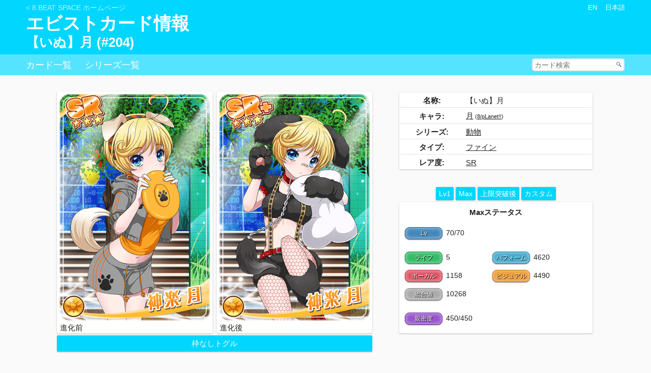

--- FILE ---
content_type: text/html; charset=utf-8
request_url: https://8beat.space/cards/card/204/
body_size: 4978
content:
<!DOCTYPE html><html lang="ja"><head><meta charset="utf-8"><title>エビストカード情報 - 【いぬ】月 (#204)</title><meta name="description" content="【いぬ】月 (カード#204)を8beatSpaceで見て ― Englishと日本語で8beatStory情報。"><meta name="viewport" content="width=device-width"><link rel="icon" type="image/png" sizes="16x16" href="/static/img/favicons/favicon-16x16.png"><link rel="icon" type="image/png" sizes="32x32" href="/static/img/favicons/favicon-32x32.png"><link rel="icon" type="image/png" sizes="192x192" href="/static/img/favicons/favicon-192x192.png"><link rel="shortcut icon" href="/static/img/favicons/favicon.ico"><link rel="apple-touch-icon" sizes="180x180" href="/static/img/favicons/apple-touch-icon.png"><link rel="mask-icon" href="/static/img/favicons/safari-pinned-tab.svg" color="#00d6ff"><link rel="manifest" href="/static/img/favicons/manifest.json"><meta name="apple-mobile-web-app-title" content="エビストカード情報"><meta name="application-name" content="エビストカード情報"><meta name="apple-mobile-web-app-capable" content="yes"><meta name="theme-color" content="#00d6ff"><meta name="msapplication-config" content="/static/img/favicons/browserconfig.xml"><!-- disabled until tested on about pages
  <link rel="alternate" hreflang="ja" href="/cards/card/204/"><link rel="alternate" hreflang="en" href="/cards/card/204/">
  --><link rel="stylesheet" href="/static/css/master.css?20190116"><link rel="stylesheet" media="print" href="/static/css/print.css?20180814"><link rel="prefetch" href="/static/css/list.css?20180904"><link rel="prefetch" href="/static/css/carddetail.css?20180831"><link rel="prefetch" href="/static/js/jscardstats.js?20181126"><link rel="prefetch" href="/static/css/sptschedule.css?20180909"><link rel="prefetch" href="/static/css/aboutpage.css?20180814"><link rel="dns-prefetch" href="https://b2.8beat.space"><script defer src="/static/js/instantpage.js?20190502" type="text/javascript"></script><script>function backBtn(){if((document.referrer.indexOf(window.location.host)!==-1)&(history.length>1))history.back();else window.location.href='/';}</script><script>function linkListener(event, target, mode){if(event.key==='Enter'){event.preventDefault();if(mode==='cb')target.checked=!(target.checked);else if(mode==='radio')target.checked=true;return true}return false;}function btnListener(event,target,mode){if(event.key==='Enter'||event.key===' '||event.key==='Spacebar'){event.preventDefault();if(mode==='cb')target.checked=!(target.checked);else if(mode==='radio')target.checked=true;return true;}return false;}</script><script>function submitForm(frmId){document.getElementById(frmId).submit()}</script><script>static_file_path='/static/'</script><link rel="stylesheet" href="/static/css/carddetail.css?20200902"><script defer src="/static/lightboxer/lightboxer.js?20200320" type="text/javascript"></script><link rel="canonical" href="/cards/card/204/"></head><body><noscript><div class="top-notice noprint"><a class="top-notice-closebtn" href="/nojsnotice-dismiss/" data-no-instant>X</a>JavaScriptが無効にされたみたいです。　サイトはまだ利けますなんだけど、一部の機能では効かない部分もあります。 本サイトの運営は8beat.spaceのドメイン名からscriptを許すのを勧める。</div></noscript><header class="hasnav"><div class="header-content"><a class="headerhomebtn" href="/">&lt; 8 beat Space ホームページ</a><h1><a href="/cards/list/">エビストカード情報</a></h1><h1 class="pagename">【いぬ】月 (#204)</h1><h3 class="hidden">言語選択</h3><form class="header-lang noprint" action="/setlanguage/" method="post" id="setlanguage-form"><input type="radio" class="hidden" id="setlanguage-en" name="lang" value="en" onchange="submitForm('setlanguage-form')"><label for="setlanguage-en" role="button" tabindex="0" lang="en" onKeyPress="if(btnListener(event,document.getElementById('setlanguage-en'),'radio'))submitForm('setlanguage-form');">EN</label><input type="radio" class="hidden" id="setlanguage-ja" name="lang" value="ja" onchange="submitForm('setlanguage-form')" checked><label for="setlanguage-ja" role="button" tabindex="0" lang="ja" onKeyPress="if(btnListener(event,document.getElementById('setlanguage-ja'),'radio'))submitForm('setlanguage-form');">日本語</label><noscript><button class="noprint" type="submit">設定</button><style>.header-lang input{display:inline-block!important;position:relative;left:14px;vertical-align:middle;} .header-lang button{font-size:0.9em;margin-left:4px;}</style></noscript><input type="hidden" name="csrfmiddlewaretoken" value="Rnl9ZyKLqbUzX8HVznh4JO0XeXOlIVWIIJYqgeWzDDGop0dUHjDPIsL5Es31F7r7"></form><h3 class="hidden">ナビゲーション</h3><input id="headermenu-btn" class="accordionbtn-checkbox hidden" type="checkbox"><label for="headermenu-btn" class="accordionbtn-label noprint" role="button" tabindex="0" onKeyPress="btnListener(event,document.getElementById('headermenu-btn'),'cb')"><img src="/static/img/menuicon.svg" alt="Open/Close Menu"></label><div class="headermenu noprint"><div id="headermenu-collapsiblecontent" class="accordionbtn-content"><nav><ul class="header-nav noprint"><li class="header-nav-btn"><a href="/cards/list/">カード一覧</a></li><li class="header-nav-btn"><a href="/cards/slist/">シリーズ一覧</a></li></ul></nav></div><form class="search noprint" action="/cards/list/" method="get"><h3 class="hidden">カード検索</h3><input type="text" class="searchtext" name="q" title="カード検索" placeholder="カード検索" maxlength="256" value="" autocomplete="off"><button type="submit" class="searchbutton">Search</button><div class="searchhelp card"><h4 class="hidden">検索する方法</h4><p>検索語の間にスペースやコンマや読点を付けて。<br><small class="indent">例：「クール、UR」</small></p><p>検索語の前にマイナス記号を付けってば、その検索語がありませんカードは表示します。<br><small class="indent">例：「SR、-8/pLa」</small></p><p>バーティカルバー(「｜」)または英語の「 or 」(「 or 」ならば前後のスペースあり)を検索語の間に置いてば、複数の検索語からいずれかがありますのカードは表示します。<br><small class="indent">例：「SR|UR」、「天使 or 悪魔」</small></p><p>引用符で、スペースやコンマが有る言葉は検索出来る。<br><small class="indent">例：「『score up』」 (英語も良い)</small></p><p>複数の修飾子を一緒に使用できます。<br><small class="indent">例：「スコアアップ|コンボアップ|スコアプラス、++、-ファイン」</small></p><p>正確な文字とカタカナではどっちでもいい。</p></div></form></div></div></header><div class="content"><section><h3 class="hidden">【いぬ】月 (#204)</h3><section class="cardimagepanel" id="charaimagespanel"><h3 class="hidden">イメージ</h3><div class="cardimage-container cardimage-l card"><div class="cardimage-backside" id="cardimage-backside-unevo"></div><a id="charaimage-unevo" class="lightbox-link" href="https://b2.8beat.space/file/8bs-cards/chara/chara204_1_large.png" data-lightboxgroup="chara" data-lightboxcaption="進化前" data-hovertext="クリックで高画質バージョンが表示します。"><img class="cardimage" src="https://b2.8beat.space/file/8bs-cards/chara/chara204_1.png" alt="進化前 Image" onload="this.style = ''; document.getElementById('cardimage-backside-unevo').style = ''"></a><span class="cardimage-caption">進化前</span></div><div class="cardimage-container cardimage-r card"><div class="cardimage-backside" id="cardimage-backside-evo"></div><a id="charaimage-evo" class="lightbox-link" href="https://b2.8beat.space/file/8bs-cards/chara/chara204_2_large.png" data-lightboxgroup="chara" data-lightboxcaption="進化後" data-hovertext="クリックで高画質バージョンが表示します。"><img class="cardimage" src="https://b2.8beat.space/file/8bs-cards/chara/chara204_2.png" alt="進化後 Image" onload="this.style = ''; document.getElementById('cardimage-backside-evo').style = ''"></a><span class="cardimage-caption">進化後</span></div><a class="framelesstogglebtn card noprint" href="/cards/card/204/?fl=1" role="button" data-no-instant>枠なしトグル</a><script>
var chimagepath_unevo='https://b2.8beat.space/file/8bs-cards/chara/chara204_1.png';
var chimagepath_unevo_large='https://b2.8beat.space/file/8bs-cards/chara/chara204_1_large.png';
var chimagepath_evo='https://b2.8beat.space/file/8bs-cards/chara/chara204_2.png';
var chimagepath_evo_large='https://b2.8beat.space/file/8bs-cards/chara/chara204_2_large.png';
var chimagepath_frameless_unevo='https://b2.8beat.space/file/8bs-cards/frameless/photo204_1.png';
var chimagepath_frameless_unevo_large='https://b2.8beat.space/file/8bs-cards/frameless/photo204_1_large.png';
var chimagepath_frameless_evo='https://b2.8beat.space/file/8bs-cards/frameless/photo204_2.png';
var chimagepath_frameless_evo_large='https://b2.8beat.space/file/8bs-cards/frameless/photo204_2_large.png';

var imagefliptext='枠なしトグル';
    </script><script async src="/static/js/charaimageflip.js?20180814" type="text/javascript"></script></section><section class="cardinfo-section" id="infosection"><h3 class="hidden">情報</h3><table class="card-infotable card smallcard"><tbody><tr><th style="width: 33%">名称:</th><td style="width: 67%">【いぬ】月</td></tr><tr><th>キャラ:</th><td><a class="carddetail-listlink" href="/cards/list/?ch=3">月</a><small> (<a class="carddetail-listlink" href="/cards/list/?g=1">8/pLanet!!</a>)</small></td></tr><tr><th>シリーズ:</th><td><a class="carddetail-listlink" href="/cards/list/?s=26">動物</a></td></tr><tr><th>タイプ:</th><td><a class="carddetail-listlink" href="/cards/list/?t=3">ファイン</a></td></tr><tr><th>レア度:</th><td><a class="carddetail-listlink" href="/cards/list/?r=3">SR</a></td></tr></tbody></table><section class="cardstats-container" id="statscontainer"><h3 class="hidden">ステータス</h3><input type="radio" class="hidden" id="statselect-init" name="statselect" value="initstats"><label for="statselect-init" class="statselect-btn card noprint" role="button" tabindex="0" onKeyPress="btnListener(event,document.getElementById('statselect-init'),'radio')">Lv1</label><input type="radio" class="hidden" id="statselect-max" name="statselect" value="maxstats" checked><label for="statselect-max" class="statselect-btn card noprint" role="button" tabindex="0" onKeyPress="btnListener(event,document.getElementById('statselect-max'),'radio')">Max</label><input type="radio" class="hidden" id="statselect-lvlbreak" name="statselect" value="lvlbreakstats"><label for="statselect-lvlbreak" class="statselect-btn card noprint" role="button" tabindex="0" onKeyPress="btnListener(event,document.getElementById('statselect-lvlbreak'),'radio')">上限突破後</label><br><section class="cardstatset card" id="initstats"><h4>Lv1ステータス</h4><div class="statspanel"><div class="stat_level"><span class="statname">Lv</span> 1/50</div><div class="stat_life"><span class="statname">ライフ</span> 3</div><div class="stat_perform"><span class="statname">パフォーム</span> 1984</div><div class="stat_vocal"><span class="statname">ボーカル</span> 485</div><div class="stat_visual"><span class="statname">ビジュアル</span> 1940</div><div class="stat_total"><span class="statname">総合値</span> 4409</div><div class="stat_bond"><span class="statname">親密度</span> 0/150</div></div></section><section class="cardstatset card" id="maxstats"><h4>Maxステータス</h4><div class="statspanel"><div class="stat_level"><span class="statname">Lv</span> 70/70</div><div class="stat_life"><span class="statname">ライフ</span> 5</div><div class="stat_perform"><span class="statname">パフォーム</span> 4620</div><div class="stat_vocal"><span class="statname">ボーカル</span> 1158</div><div class="stat_visual"><span class="statname">ビジュアル</span> 4490</div><div class="stat_total"><span class="statname">総合値</span> 10268</div><div class="stat_bond"><span class="statname">親密度</span> 450/450</div></div></section><section class="cardstatset card" id="lvlbreakstats"><h4>上限突破後ステータス</h4><div class="statspanel"><div class="stat_level"><span class="statname">Lv</span> 80/80</div><div class="stat_life"><span class="statname">ライフ</span> 5</div><div class="stat_perform"><span class="statname">パフォーム</span> 5300 <small>(+680)</small></div><div class="stat_vocal"><span class="statname">ボーカル</span> 1338 <small>(+180)</small></div><div class="stat_visual"><span class="statname">ビジュアル</span> 5140 <small>(+650)</small></div><div class="stat_total"><span class="statname">総合値</span> 11778 <small>(+1510)</small></div><div class="stat_bond"><span class="statname">親密度</span> 450/450</div></div></section></section><script>
statlabel_custom="カスタム";statlabel_customstats="カスタムステータス";statlabel_level="Lv";statlabel_life="ライフ";statlabel_perform="パフォーム";statlabel_vocal="ボーカル";statlabel_visual="ビジュアル";statlabel_total="総合値";statlabel_maxbond="Max親密度";statlabel_limitbroken="上限突破後";statlabel_evo="進化後";

statparam_maxlvunevo=50;statparam_maxlv=70;statparam_canlvlbreak=true;
statparam_initlife=3;statparam_initperform=1984;statparam_initvocal=485;statparam_initvisual=1940;
statparam_lvupperform=27;statparam_lvupvocal=7;statparam_lvupvisual=26;
statparam_limitbreaklvupperform=68;statparam_limitbreaklvupvocal=18;statparam_limitbreaklvupvisual=65;
statparam_evouplife=1;statparam_evoupperform=575;statparam_evoupvocal=141;statparam_evoupvisual=562;
statparam_evoloveuplife=1;statparam_evoloveupperform=198;statparam_evoloveupvocal=49;statparam_evoloveupvisual=194;
    </script><script src="/static/js/jscardstats.js?20181126" type="text/javascript"></script></section><div class="cardskill-container"><section class="cardskillpanel"><h3>ライブスキル</h3><div class = "card mobile-smallcard"><h4><a class="carddetail-listlink" href="/cards/list/?sk=%E3%82%B9%E3%82%B3%E3%82%A2%E3%82%A2%E3%83%83%E3%83%97%2B">スコアアップ+</a> (<a class="carddetail-listlink" href="/cards/list/?sk=1005">1005</a>)</h4><table class="skilltable"><tbody><tr><th>Lv 1:</th><td>12秒ごとに29%の確率で、3.9秒間PERFECTのスコアが+14%アップする</td></tr><tr><th>Lv 2:</th><td>12秒ごとに32%の確率で、4.1秒間PERFECTのスコアが+14%アップする</td></tr><tr><th>Lv 3:</th><td>12秒ごとに34%の確率で、4.3秒間PERFECTのスコアが+14%アップする</td></tr><tr><th>Lv 4:</th><td>12秒ごとに36%の確率で、4.5秒間PERFECTのスコアが+14%アップする</td></tr><tr><th>Lv 5:</th><td>12秒ごとに38%の確率で、4.7秒間PERFECTのスコアが+14%アップする</td></tr><tr><th>Lv 6:</th><td>12秒ごとに40%の確率で、4.9秒間PERFECTのスコアが+14%アップする</td></tr><tr><th>Lv 7:</th><td>12秒ごとに42%の確率で、5.1秒間PERFECTのスコアが+14%アップする</td></tr><tr><th>Lv 8:</th><td>12秒ごとに44%の確率で、5.3秒間PERFECTのスコアが+14%アップする</td></tr><tr><th>Lv 9:</th><td>12秒ごとに46%の確率で、5.5秒間PERFECTのスコアが+14%アップする</td></tr><tr><th>Lv 10:</th><td>12秒ごとに48%の確率で、5.7秒間PERFECTのスコアが+14%アップする</td></tr></tbody></table></div></section><section class="cardskillpanel"><h3>リーダー効果</h3><div class = "card mobile-smallcard"><h4><a class="carddetail-listlink" href="/cards/list/?lsk=28">ファイン×パフォームUP+</a></h4><p>ファインメンバーのパフォームが+90%UP</p></div></section></div><section class="imagetable-container"><h3>追加イメージ</h3><table class="imagetable card smallcard"><tbody><tr><th>アイコン</th><td></td><td><a class="lightbox-link" href="https://b2.8beat.space/file/8bs-cards/icon/icon_chara204_1.png" data-lightboxgroup="icon" data-lightboxcaption="進化前"><img class="imagetable-image" src="https://b2.8beat.space/file/8bs-cards/icon/icon_chara204_1.png" alt="進化前 アイコン"></a></td><td><a class="lightbox-link" href="https://b2.8beat.space/file/8bs-cards/icon/icon_chara204_2.png" data-lightboxgroup="icon" data-lightboxcaption="進化後"><img class="imagetable-image" src="https://b2.8beat.space/file/8bs-cards/icon/icon_chara204_2.png" alt="進化後 アイコン"></a></td></tr><tr><th>背景透過</th><td></td><td><a class="lightbox-link" href="https://b2.8beat.space/file/8bs-cards/stand/stand_chara204_1.png" data-lightboxgroup="stand" data-lightboxcaption="進化前"><img class="imagetable-image" src="https://b2.8beat.space/file/8bs-cards/stand/stand_chara204_1_thumb.png" alt="進化前 背景透過"></a></td><td><a class="lightbox-link" href="https://b2.8beat.space/file/8bs-cards/stand/stand_chara204_2.png" data-lightboxgroup="stand" data-lightboxcaption="進化後"><img class="imagetable-image" src="https://b2.8beat.space/file/8bs-cards/stand/stand_chara204_2_thumb.png" alt="進化後 背景透過"></a></td></tr><tr><th>エフェクト</th><td><a class="lightbox-link" href="https://b2.8beat.space/file/8bs-cards/effect/effect_chara204_1.png" data-lightboxgroup="effect" data-lightboxcaption="1"><img class="imagetable-image" src="https://b2.8beat.space/file/8bs-cards/effect/effect_chara204_1.png" alt="エフェクト 1"></a></td><td><a class="lightbox-link" href="https://b2.8beat.space/file/8bs-cards/effect/effect_chara204_2.png" data-lightboxgroup="effect" data-lightboxcaption="2"><img class="imagetable-image" src="https://b2.8beat.space/file/8bs-cards/effect/effect_chara204_2.png" alt="エフェクト 2"></a></td><td><a class="lightbox-link" href="https://b2.8beat.space/file/8bs-cards/effect/effect_chara204_3.png" data-lightboxgroup="effect" data-lightboxcaption="3"><img class="imagetable-image" src="https://b2.8beat.space/file/8bs-cards/effect/effect_chara204_3.png" alt="エフェクト 3"></a></td></tr><tr><th>プロフィール／<br>ガチャ背景</th><td></td><td><a class="lightbox-link" href="https://b2.8beat.space/file/8bs-cards/bg/bg105.png" data-lightboxgroup="bg" data-lightboxcaption="進化前"><img class="imagetable-image" src="https://b2.8beat.space/file/8bs-cards/bg/bg105_thumb.png" alt="進化前 プロフィール／&lt;br&gt;ガチャ背景"></a></td><td><a class="lightbox-link" href="https://b2.8beat.space/file/8bs-cards/bg/bg105.png" data-lightboxgroup="bg" data-lightboxcaption="進化後"><img class="imagetable-image" src="https://b2.8beat.space/file/8bs-cards/bg/bg105_thumb.png" alt="進化後 プロフィール／&lt;br&gt;ガチャ背景"></a></td></tr></tbody></table></section></section></div><br><footer><p>8 beat Story♪（エビスト）はChronus Incのもの。このサイトは非公式そしてChronusから許可はありません。<p>お問い合わせは<span class="email_obfs" data-address="e18de889efa797fd90f985a3d8a0c9a2cf">[メールアドレスを表示するのはJavaScriptが必要]</span>に<p><a href="/about/privacy/">プライバシーポリシー</a></p><span class="printonly"><br><br>最適な印刷結果は60%倍率とA4サイズペーパーで。</span></footer><script>function deobfsEmailAddr(obfs){var obfs_bytes=[136];var addr="";var len=obfs.length/2;for(var i=0;i<len;i++){obfs_bytes.push(parseInt(obfs.substring(i*2,i*2+2),16));addr+=String.fromCharCode(obfs_bytes[i]^obfs_bytes[i+1]^8)}return addr}email_elems=document.getElementsByClassName("email_obfs");for(var i=0;i<email_elems.length;i++){var addr=deobfsEmailAddr(email_elems[i].getAttribute("data-address"));var link=document.createElement("a");link.href="mailto:"+addr;link.innerText=addr;email_elems[i].parentNode.replaceChild(link,email_elems[i])}</script></body></html><!-- 46VK64uOz8P5TYe -->

--- FILE ---
content_type: text/css; charset="utf-8"
request_url: https://8beat.space/static/css/master.css?20190116
body_size: 2787
content:
/* html5 semantic tags for older browsers */
article, aside, footer, header, hgroup, main, nav, section {
  display:block;
}
 
 
body {
  font: 15px sans-serif;
  line-height: 1.19;
  margin: 0;
  min-width: 360px;
  background-color: #fafafa;
}
@media (max-width: 399px) {
  body {
    font-size: 14px;
  }
}
  
h1,h2,h3,h4,h5,h6 {
  /* margin: 0.9em 0 0.1em; */
  margin: 0.5em 0;
  font-weight: bold;
}
h1 {font-size: 2.3em;}
h2 {font-size: 1.8em;}
h3 {font-size: 1.35em;}
h4 {font-size: 1em;}

header h1, header h2 {
  margin: 20px 24px 0 0;
  line-height: 1.1;
}

p {margin: 0.5em;}

hr {
  border: 1px solid rgba(0,0,0,0.15);
  margin: 0.9em 48px;
}

small {font-size: 0.75em;}

.indent {
  display: block;
  text-indent: 1em;
}


a {color:#26c;}
a:visited {color:#748;}

a img {
  /* IE */
  border:none;
  outline:none;
}


.vocaltext, .cutetext {color:#b34;}
.performtext, .cooltext, .mothertext {color:#28a;}
.visualtext, .finetext, .normaltext {color:#c71;}
.totaltext {color:#777;}
.lifetext, .easytext {color:#194;}
.hardtext {color:#b37;}
.experttext {color:#83a;}

.no-min-width {min-width:0!important}
.no-wrap {white-space:nowrap!important}
.hidden {display:none!important}

.strikethrough {text-decoration:line-through;}

@media screen {
  .printonly {display: none!important;}
}


header {
  padding: 8px 4% 12px;
  background-color: #00d6ff;
  color: #fff;
  position: relative;
}

header.hasnav {
  border-bottom: calc(2.67em + 1px) solid #55e4ff; /* 40/15 */ /* for nav bar */
}

header a, header a:visited {
  color: #fff;
  text-decoration: none;
}
header a:hover, .header-lang > label:hover {
  color: #f4f4f4;
  text-decoration: underline;
}

.header-content {
  max-width: 1600px;
  margin: 0 auto;
  position: relative;
}

.pagename {
  font-weight: bold;
  font-size: 1.7em;
  display: inline;
  line-height: 1.2;
  position: relative;
  top: 3px; /* can't use margin on inline element */
}

.header-nav {
  list-style: none;
  font-size: 1.2em; /* 18/15 */
  margin: 34px 0 5px;
  padding: 0;
}
.header-nav > li {
  display: inline-block;
  margin-right: 26px;
}

.header-lang {
  list-style: none;
  font-size: 0.87em; /* 13/15 */
  position: absolute;
  top: -27px;
  right: 0;
  margin: 8px 0 8px -8px;
  padding: 0;
  line-height: 0.93em; /* 14/15 */
}
.header-lang > label {
  display: inline-block;
  margin-left: 16px;
  cursor: pointer;
}

.search {
  position: absolute;
  right: 0;
  top: 0.57em; /* was 8px */
  text-align: right;
  line-height: 0;
  font-size: 0.9em;
}

.searchtext {width: 160px;}

.searchtext {
  outline: none;
}

.searchbutton {
  width: 13px;
  border-radius: 0 5px 5px 0;
  border-left: none;
  margin-left: -10px;
  overflow: hidden;
  color: transparent;
  background: white url("../img/search.svg") right no-repeat;
  vertical-align: bottom;
}

.searchhelp {
  position: absolute;
  right: 0;
  z-index: 888;
  text-align: left;
  width: 404px; /* body min width - 16 */
  font-size: 1.08em; /* 14/13 */
  display: block;
  visibility: hidden;
  opacity: 0;
  transition: all 0.16s ease-in-out;
  line-height: normal;
}

.searchhelp small {
  font-size: 0.85em;
  color: #666;
}

.searchtext:focus ~ .searchhelp, .searchhelp:hover {
  visibility: visible;
  opacity: 1;
}

@media (max-width: 419px) {
  .searchhelp {width: calc(118% - 16px);} /* search div takes up 92%*92% of full width, and body has 8px padding -- 100%/(0.92^2) - 16 */
}


.headermenu {
  position: absolute;
  left: 0;
  bottom: calc(-2.67em - 12px); /* was 52px */
  width: 100%;
  height: 2.67em; /* 40/15 */
  box-sizing: border-box;
  padding: 8px 0;
  background-color: #55e4ff;
}

#headermenu-collapsiblecontent {
  position: relative;
  top: calc(1.07em - 47.5px); /* was -32px */
  line-height: 21px;
  max-width: 1600px;
  margin: 0 auto;
}

.accordionbtn-label {
  display: block;
  cursor: pointer;
  padding: 5px;
  z-index: 88;
  border: 0px solid transparent;
  border-radius: 0.25em; /* was 4px */
  transition: border-color 0.08s ease-in-out;
}
.accordionbtn-label img {
  width: 1em;
  height: 1em;
  vertical-align: bottom;
}

#headermenu-btn + .accordionbtn-label {
  display: none;
  width: 1em; /* was 16px */
  height: 1em;
  position: absolute;
  left: -4px;
  bottom: calc(-1.7em - 17.5px); /* was -43px */
  line-height: 0;
}

.accordionbtn-label:focus {
  outline: none;
  border: 1px solid rgba(221, 221, 221, 0.75);
  padding: 4px;
}
.accordionbtn-checkbox:checked + label {
  border: 2px solid #ddd;
  padding: 3px;
}

#headermenu-btn + .accordionbtn-label:focus {
  border: 1px solid rgba(255, 255, 255, 0.75);
}
#headermenu-btn:checked + .accordionbtn-label {
  border: 2px solid #fff;
}

.accordionbtn-checkbox + label + .accordionbtn-content {
  visibility: hidden;
  opacity: 0;
  padding: 0 8px;
  max-height: 0;
}
    
.accordionbtn-checkbox:checked + label + .accordionbtn-content {
  visibility: visible;
  opacity: 1;
  padding: 2px 8px;
  max-height: 256px;
}

.accordionbtn-content {
  border: 1px solid #eee;
  transition: opacity 0.22s ease-in-out, max-height 0.2s ease-in-out, padding-top 0.2s ease-in-out, padding-bottom 0.2s ease-in-out, visibility 0.22s;
}

#headermenu-collapsiblecontent {
  border: none;
  transition: none;
}

@media screen and (max-width: 599px) {
  #headermenu-btn + .accordionbtn-label {
    display: block;
  }
  
  header.hasnav {
    border-bottom: calc(2.4em + 1px) solid #55e4ff; /* 36/15 */
  }
  
  .headermenu {
    height: 2.4em; /* 36/15 */
    bottom: calc(-2.4em - 12px); /* was -48px */
    padding: 0 0;
  }
  
  #headermenu-collapsiblecontent {
    position: absolute;
    top: calc(2.4em + 1px); /* 36/15 */
    left: -4%;
    left: calc(-4% - 1px);
    padding-left: 4%;
    padding-right: 4%;
    padding-right: calc(4% + 1px);
    width: 100%;
    box-sizing: content-box;
    background-color: white;
    box-shadow: 0 1px 3px rgba(0, 0, 0, 0.25);
    z-index: 88;
    color: #222;
    overflow: hidden;
    transition: opacity 0.22s ease-in-out, max-height 0.2s ease-in-out, padding-top 0.2s ease-in-out, padding-bottom 0.2s ease-in-out, visibility 0.22s;
  }
  #headermenu-collapsiblecontent a, #headermenu-collapsiblecontent a:visited {
    color: #222;
    display: block;
  }
  
  .header-nav {
    margin: 0;
    font-size: inherit;
    position: relative;
    left: -2%;
    width: 104%;
  }
  .header-nav li {
    display: block;
    padding: 0.4em 6px; /* 6/15 */
    border-bottom: 1px solid #e4e4e4;
    margin: 0;
  }
  .header-nav li:last-of-type {
    border-bottom: 0px;
  }
  
  .search {
    top: 0.43em; /* was 6px */
    width: 92%;
  }
  
  .searchtext {
    width: 90%;
  }
  
  .searchhelp {
    right: calc(-5.23% + 8px); /* just eyeballed -- 8px is padding on body */
  }
  
  #headermenu-btn + label + .headermenu .accordionbtn-content {
    visibility: hidden;
    opacity: 0;
    max-height: 0;
  }
  #headermenu-btn:checked + label + .headermenu .accordionbtn-content {
    visibility: visible;
    opacity: 1;
    max-height: 128px;
  }
  
  
  .pagename {
    margin: 0.1em 0;
    font-size: 1.5em;
  }
}


input, button, select {
  font-size: 1em; /* 13/13 */ /* typically used in ~13px text */
  height: 1.54em; /* 20/13 */
  line-height: 1.23em; /* 16/13 */
  padding: 1px 3px 0;
  border: 2px solid #e8e8e8;
  border-radius: 5px;
  background-color: #fff;
  color: #666;
  box-sizing: content-box;
  margin: 0 1px;
}

input[type="checkbox"] {
  height: auto;
  vertical-align: middle;
  padding: 0;
  margin: 3px 3px 5px;
}

button {
  cursor: pointer;
}

select {
  -webkit-appearance: none;
  -moz-appearance: none;
  appearance: none;
  padding-right: 16px;
  background: white url("../img/dropdown.svg") right no-repeat;
}
select::-ms-expand {
    display: none;
}



.content {
  padding: 32px 5%;
  margin: 0 auto;
  text-align: center;
  min-height: 240px;
  max-width: 2000px
}
@media (max-width: 599px) {
  .content { padding: 20px 8px; }
}



table {
  max-width: 100%;
  display: inline-table;
  overflow: hidden;
  border-collapse: collapse;
  border: 1px solid #eee;
  line-height: 1.3em;
  text-align: left;
}
th, td {
  border: 2px solid #eee;
  padding: 3px;
}
th {text-align: center;}
tr {page-break-inside: avoid;}

.card {
  background-color: #fff;
  color: #222;
  padding: 3px;
  margin: 2px;
  border: none;
  border-radius: 2px;
  box-shadow: 0 1px 3px rgba(0, 0, 0, 0.25);
  box-sizing: border-box;
}

.card::-webkit-scrollbar {
  width: 12px;
  height: 12px;
  background-color: transparent;
}
.card::-webkit-scrollbar-thumb {
  background-color: #d8d8d8;
  background-clip: padding-box;
  border-radius: 4px;
  border: 2px solid transparent;
  height: 2px;
}
.card::-webkit-scrollbar-thumb:hover {
  background-color: #c0c0c0;
}
@media (max-width: 599px) {
  .card::-webkit-scrollbar {
    width: 8px;
    height: 8px;
  }
}

table.card {
  padding: 2px 0;
  line-height: 1.4em; /* 16/15 */
}

.card table {border: 1px solid #e4e4e4;}

.card th, .card td {
  border: none;
  padding: 5px 5px 3px;
}
.card tr {
  border-bottom: 1px solid #e4e4e4;
  border-left: 2px solid #fff;
  border-right: 2px solid #fff;
}
.card tbody tr:last-of-type {
  border-bottom: none;
}

tr.hiddenResult {background-color: #edd;}
.card tr.hiddenResult {
  border-left: 2px solid #edd;
  border-right: 2px solid #edd;
}

a.card, label.card { /* apply to labels for use as buttons */
  line-height: 1.87em; /* 28/15 */
  color: #fff;
  background-color: #00d6ff;
  text-decoration: none;
  padding: 2px 6px;
  display: inline-block;
  transition: background-color 0.12s;
}
a.card:visited {color: #fff;} /* avoid print overriding */
a.card:hover, label.card:hover {
  cursor: pointer;
  color: #f4f4f4;
}
a.card:active, label.card:active {background-color: #00ddff;}


.smallcard {width: 380px;}
.mobile-smallcard {min-width: 380px;}
@media (max-width: 480px) {
  .mobile-smallcard {width: 380px;}
}
@media (max-width: 419px) {
  .smallcard {width: calc(100% - 4px);}
  .mobile-smallcard {
    min-width: calc(100% - 4px);
    width: calc(100% - 4px);
  }
}


.headerbackbtn, .headerhomebtn {
  font-size: 0.93em; /* 14/15 */
  line-height: 0.93em; /* 14/15 */
  text-transform: uppercase;
  margin-right: 1em;
}

.headerhomebtn {
  position: absolute;
  top: -19px;
  opacity: 0.7;
}
.headerhomebtn:hover {opacity: 1;}

.headerbackbtn {
  position: relative;
  top: 3px; /* can't use margin on inline element */
}


.errorbackbtn {
  display: inline-block;
  margin-top: 16px;
}


footer {
  font-size: 0.87em; /* 13/15 */
  color: #888;
  text-align: center;
  margin: -18px 4px 8px;
}

footer p {margin: 0.2em 0;}

footer a, footer a:visited {color: #888;}




.landinglink a.card {
  font-size: 1.47em; /* 22/15 */
  padding: 14px 8px!important
}

.landinglink {margin: 8px 0;}

.landinglink a.betalink:before {
  content: "BETA";
  float: left;
  display: block;
  width: 0;
  height: 0;
  margin: -8px -4px;
  font-size: 0.54em; /* 12/ 15*1.47 */
  line-height: 0.8em; /* 12/15 */
  color: #aff;
}



.top-notice {
  padding: 8px;
  background-color: #f63;
  color: #fff;
  border-bottom: 1px solid #e53;
}
.top-notice a {
  color: #fff;
}
a.top-notice-closebtn {
  float: right;
  color: #fff;
  text-decoration: none;
  margin-left: 4px;
}

--- FILE ---
content_type: text/css; charset="utf-8"
request_url: https://8beat.space/static/css/carddetail.css?20200902
body_size: 1686
content:
.cardimagepanel {
  display: inline-block;
  margin-bottom: 16px;
}

.cardimage-container {
  display: inline-block;
  margin: 0;
  width: 306px;
}
.cardimage-container.cardimage-l {margin-right: 4px;}
.cardimage-container.cardimage-r {margin-left: 4px;}

.cardimage, .cardimage-container a {
  width: 300px;
  height: 450px;
  transition: -webkit-transform .13s cubic-bezier(0.215, 0.61, 0.355, 1), transform .13s cubic-bezier(0.215, 0.61, 0.355, 1);
}
.cardimage {
  font-size: 0;
}
.cardimage-container a {
  display: block;
  margin-top: -150%;
  line-height: 0;
  text-decoration: none;
}

.cardimage-container a:hover::before, .cardimage-container a:active::before {
  content: attr(data-hovertext);
  display: block;
  position: relative;
  height: 100%;
  box-sizing: border-box;
  margin-bottom: -150%;
  padding: 6% 8px;
  background-color: rgba(0, 0, 0, 0.5);
  color: #fff;
  border-radius: 21px;
  font-size: 0.93em; /* 14/15 */
  line-height: 1.33;
}

.cardimage-backside {
  width: 0;
  height: 450px;
  display: block;
  margin: 0 auto;
  background-color: #444;
  border-radius: 22px;
  transition: width .11s cubic-bezier(0.55, 0.055, 0.675, 0.19) .11s, border-radius .11s ease;
}
.frameless .cardimage-backside, .frameless .cardimage-container a:hover:before, .frameless .cardimage-container a:active:before {border-radius: 0;}

.cardimage-caption {
  display: block;
  text-align: left;
  margin: 3px 3px 0;
}

a.framelesstogglebtn {
  display: block;
  text-align: center;
  margin: 4px 0 2px;
}

@media (max-width: 1279px) {
  .cardimage-container {width: 246px;}
  .cardimage, .cardimage-container a {
    width: 240px;
    height: 360px;
  }
  .cardimage-backside, .cardimage-container a:hover:before, .cardimage-container a:active:before {
    height: 360px;
    border-radius: 17px;
  }
}
@media (max-width: 1149px) {
  .cardimage-container {width: 186px;}
  .cardimage, .cardimage-container a {
    width: 180px;
    height: 270px;
  }
  .cardimage-container a:hover:before, .cardimage-container a:active:before {font-size: 0.87em; /* 13/15 */}
  .cardimage-backside, .cardimage-container a:hover:before, .cardimage-container a:active:before {
    height: 270px;
    border-radius: 13px;
  }
}
@media (max-width: 419px) {
  .cardimage-container {width: calc(50% - 2px);}
  .cardimage-container.cardimage-l {margin-right: 2px;}
  .cardimage-container.cardimage-r {margin-left: 2px;}
  .cardimage, .cardimage-container a {
    width: 184px;
    height: 276px;
  }
  .cardimage-backside, .cardimage-container a:hover:before, .cardimage-container a:active:before {
    height: 276px;
    border-radius: 13px;
  }
}
@media (max-width: 409px) {
  .cardimage, .cardimage-container a {
    width: 179px;
    height: 268.5px;
  }
  .cardimage-backside, .cardimage-container a:hover:before, .cardimage-container a:active:before {
    height: 268.5px;
    border-radius: 13px;
  }
}
@media (max-width: 399px) {
  .cardimage, .cardimage-container a {
    width: 174px;
    height: 261px;
  }
  .cardimage-backside, .cardimage-container a:hover:before, .cardimage-container a:active:before {
    height: 261px;
    border-radius: 12px;
  }
}
@media (max-width: 389px) {
  .cardimage, .cardimage-container a {
    width: 169px;
    height: 253.5px;
  }
  .cardimage-backside, .cardimage-container a:hover:before, .cardimage-container a:active:before {
    height: 253.5px;
    border-radius: 12px;
  }
}
@media (max-width: 379px) {
  .cardimage, .cardimage-container a {
    width: 164px;
    height: 246px;
  }
  .cardimage-backside, .cardimage-container a:hover:before, .cardimage-container a:active:before {
    height: 246px;
    border-radius: 11px;
  }
}
@media (max-width: 369px) {
  .cardimage, .cardimage-container a {
    width: 159px;
    height: 238.5px;
  }
  .cardimage-backside, .cardimage-container a:hover:before, .cardimage-container a:active:before {
    height: 238.5px;
    border-radius: 11px;
  }
}


.cardinfo-section {
  display: inline-block;
  vertical-align: top;
  max-width: 800px;
  margin-left: 50px;
}
@media (max-width: 959px) {
  .cardinfo-section {margin: 0 50px;} /* force line break and correct horizontal offset */
}
@media (max-width: 699px) {
  .cardinfo-section {margin: 0;}
}
@media print {
  .cardinfo-section {
    display: inline;
    margin: 0;
  }
}

table.card-infotable {
  vertical-align: top;
  padding: 0;
  table-layout: fixed;
}

.card-infotable th { white-space: nowrap; }


tr.cardalert {
  background-color: #f63;
  color: #fff;
  text-align: center;
  font-size: 0.93em; /* 14/15 */
  border-left: 2px solid #f63;
  border-right: 2px solid #f63;
}
span.cardalert {
  color: #f63;
  text-align: center;
  font-size: 0.87em; /* 13/15 */
}


.cardstats-container {margin-top: 48px;}
.cardskill-container , .imagetable-container {margin-top: 40px;}
.cardstats-container, .cardskillpanel, .imagetable-container {page-break-inside: avoid;}
.cardstats-container {max-width: 386px;} /* 374 + 3*2 padding + 3*2 margin */

@media (min-width: 960px) {
  .cardstats-container {margin-top: 31px;}
}

.cardstatset, .cardskillpanel {
  display: inline-block;
  vertical-align: top;
  margin: 0 3px 16px;
  min-width: 190px;
}

@media (max-width: 419px) {
  .cardskillpanel {
    display: block;
    margin: 0 0 28px; /* looks approximately the same as 16px does with reasonable font sizes */
  }
  .cardskillpanel:last-of-type {margin-bottom: 15px;}
  .cardskill-container {padding-bottom: 1px;} /* no longer gets padded to include 16px from skill panel due to display mode change unless I do this... */
}

.statspanel {
  font-size: 0.93em; /* 14/15 */
  width: 358px;
  padding: 8px;
  line-height: 19px;
  text-align: left;
}

.statspanel > div {
  display: inline-block;
  width: 172px;
  margin: 6px 0;
  white-space: nowrap;
}

@media (max-width: 419px) {
  .statspanel {width: calc(100% - 4px);}
  .statspanel > div {width: calc(50% - 11px);}
}

.statspanel div.stat_level, .statspanel div.stat_bond {width: 256px;}

#customstats div.stat_level {width: 172px;}

@media (max-width: 419px) {
  #customstats div.stat_level {width: calc(50% - 11px);}
}

.statname {
  color: #fff;
  background-color: #aaa;
  text-shadow: 1px 1px 0.5px #000;
  font-size: 11.5px;
  text-align: center;
  display: inline-block;
  width: 64px;
  height: 18px;
  padding: 2px 4px;
  border-radius: 9px;
  border: 1px solid #888;
  /*box-shadow: 1px 1px 2px 0px #000, inset 0 0 6px 2px #ffffff70;*/
  box-shadow: rgba(0, 0, 0, 0.5) 0px 1px 2px, rgba(255, 255, 255, 0.4) 0px 0px 6px 2px inset;
  margin-right: 3px;
  white-space: nowrap;
}

.stat_level .statname {background-color: #48b; border-color: #269; margin: 0 3px 12px 0;}
.stat_life .statname {background-color: #3b6; border-color: #194;}
.stat_perform .statname {background-color: #4ac; border-color: #28a;}
.stat_vocal .statname {background-color: #d56; border-color: #b34;}
.stat_visual .statname {background-color: #e93; border-color: #c71;}
.stat_total .statname {background-color: #aaa; border-color: #888;}
.stat_bond .statname {background-color: #95c; border-color: #73a; margin: 12px 3px 0 0;}

#customstats div input {
  height: 1.5em;
  margin: -1px 1px;
}
#customstats div.stat_level input {
  width: 50px;
  vertical-align: top;
}
#customstats div.stat_level input.lvlbreak {color: #f63;}


.skilltable {
  max-width: 700px;
  display: inline-block;
  overflow: auto;
}
.skilltable th, .skilltable td {border: 0; text-align: left; padding: 3px 6px}
.skilltable th {white-space: nowrap;}
.skilltable tr:nth-child(odd) {background-color: #fff;}
.skilltable tr:nth-child(even) {
  background-color: #eee;
  border-left: 2px solid #eee;
  border-right: 2px solid #eee;
}
@media (max-width: 699px) {
  .skilltable {max-height: 240px;}
}



label.statselect-btn {
  font-size: 0.93em; /* 14/15 */
  padding: 0 6px;
  margin-bottom: 4px;
}

@media print {
  .statselect-btns {display: none;}
  .cardstats-container {max-width: 9999px;}
  #customstats {display: none;}
}
@media screen {
  .cardstatset {display: none;}
  
  #statselect-init:checked ~ #initstats {display: inline-block;}
  #statselect-max:checked ~ #maxstats {display: inline-block;}
  #statselect-lvlbreak:checked ~ #lvlbreakstats {display: inline-block;}
  #statselect-custom:checked ~ #customstats {display: inline-block;}
}


.imagetable th {
  text-align: left;
  padding: 3px 0 3px 8px;
  vertical-align: middle;
  height: 64px;
  word-break: break-word;
}
.imagetable td {
  text-align: center;
  vertical-align: middle;
  height: 64px;
  padding: 3px;
  line-height: 0;
  font-size: 0;
}
.imagetable-image {width: 60px;}

/* makes heavily downscaled images look better in chrome. */
/* seems unnecessary for other browsers (possibly helps with all webkit though. */
.imagetable-image {image-rendering: -webkit-optimize-contrast}


a.carddetail-listlink {color: inherit;}


.content h3 {
  line-height: 1.1;
  display: inline-block;
  width: 100%;
}

.content h3:after {content:":";}

--- FILE ---
content_type: text/css; charset="utf-8"
request_url: https://8beat.space/static/css/print.css?20180814
body_size: -95
content:
body {
  background-color: #fff;
  min-width: 940px;
}

a, a:visited {
  color: inherit; /* don't override altered styles */
  text-decoration: inherit!important;
}

header.hasnav {border-bottom: 0;}

.listtable, .spttable {display: table!important;} /* inline displays applied to tables break header duplication in chrome (causing it to overlap the table content) and page overflow in firefox */
.spttable td {opacity: 1!important;} /* disable highlighting */

.noprint {display: none!important;} /* hide (eg. for interactive and non-indicative controls) */

.skilltable {
  max-width: 9999px!important;
  max-height: 9999px!important;
}

--- FILE ---
content_type: text/css; charset="utf-8"
request_url: https://8beat.space/static/lightboxer/lightboxer.css?20190510
body_size: 377
content:
.lightbox-container {
  position: fixed;
  top: 0;
  left: 0;
  width: 100%;
  height: 100%;
  background-color: rgba(0, 0, 0, 0.7);
  text-align: center;
  z-index: 88888888;
}

.lightbox-container:focus {
  outline: none;
}

.lightbox-spacer {
  display: inline-block;
  width: 0;
  height: 100%;
  vertical-align: middle;
}

.lightbox-image {
  max-width: 78%;
  max-height: 80%;
  vertical-align: middle;
  margin-top: -8px;
  cursor: pointer;
}

.lightbox-image-hidden {
  opacity: 0;
}

.lightbox-caption {
  display: block;
  position: relative;
  top: -10%;
  margin: 0;
  color: white;
  font-size: 1.1em;
}

.lightbox-btn {
  position: absolute;
  margin: 2%;
  width: 3%;
  min-width: 24px;
  max-width: 10%;
  color: white;
  font-size: 1.1em;
}

.lightbox-btn:hover {
  opacity: 0.8;
}

.lightbox-btn > img {
  width: 100%;
}

.lightbox-closebtn {
  top: -4px;
  right: -4px;
  width: 24px;
  margin-left: -100%;
  padding: 4px;
  cursor: pointer;
}

.lightbox-prevbtn, .lightbox-nextbtn {
  top: 50%;
  margin-top: -20px;
  padding: 4px;
}
.lightbox-prevbtn {left: -4px; margin-right: -40px;}
.lightbox-nextbtn {right: -4px; margin-left: -40px;}


@-webkit-keyframes loading-anim {
  0% {
    background-color: rgba(255,255,255,0.2);
    box-shadow: -32px 0px 0px 0px rgba(255,255,255,1), 
                32px 0px 0px 0px rgba(255,255,255,0.2);
  }
  50% { 
    background-color: rgba(255,255,255,1);
    box-shadow: -32px 0px 0px 0px rgba(255,255,255,0.2), 
                32px 0px 0px 0px rgba(255,255,255,0.2);
  }
  100% {
    background-color: rgba(255,255,255,0.2);
    box-shadow: -32px 0px 0px 0px rgba(255,255,255,0.2), 
                32px 0px 0px 0px rgba(255,255,255,1);
  }
}

@keyframes loading-anim {
  0% {
    background-color: rgba(255,255,255,0.2);
    box-shadow: -36px 0px 0px 0px rgba(255,255,255,1), 
                36px 0px 0px 0px rgba(255,255,255,0.2);
  }
  50% { 
    background-color: rgba(255,255,255,1);
    box-shadow: -36px 0px 0px 0px rgba(255,255,255,0.2), 
                36px 0px 0px 0px rgba(255,255,255,0.2);
  }
  100% {
    background-color: rgba(255,255,255,0.2);
    box-shadow: -36px 0px 0px 0px rgba(255,255,255,0.2), 
                36px 0px 0px 0px rgba(255,255,255,1);
  }
}

.lightbox-container.loading:before {
  content: " ";
  position: absolute;
  top: 50%;
  left: 50%;
  transform: translate(-10px, -17px);
  
  width: 20px;
  height: 20px;
  border-radius: 50%;
  
  -webkit-animation: loading-anim 0.6s linear infinite alternate;
  animation: loading-anim 0.6s linear infinite alternate;
}

.lightbox-container.loading:after {
  content: attr(data-loadstatusbar);
  position: absolute;
  top: 50%;
  left: 50%;
  transform: translate(-10ch, 14px);
  
  height: 4px;
  border-radius: 5%;
  
  white-space: nowrap;
  line-height: 0;
  font-size: 7px;
  letter-spacing: 0;
  color: transparent;
  
  background-color: white;
}

--- FILE ---
content_type: image/svg+xml
request_url: https://8beat.space/static/lightboxer/prevbtn.svg
body_size: -344
content:
<svg xmlns="http://www.w3.org/2000/svg" width="24" height="24" viewBox="0 0 24 24"><polygon points="21 0 3 12 21 24 " fill="#FFF"/></svg>

--- FILE ---
content_type: text/javascript; charset="utf-8"
request_url: https://8beat.space/static/js/instantpage.js?20190502
body_size: 737
content:
/*! instant.page v1.0.0 - (C) 2019 Alexandre Dieulot - https://instant.page/license */
/*! modified to always prefetch pages with query string */
/*! mouseover timer increased to 75ms (was 65ms) */
/*! now avoids js errors in older browsers */
/*! disable in firefox because it just causes additional unused requests with no-cache */
/*! ported data saver support and some modified checks from later versions */

function instantPage() {
  var urlToPreload
  var mouseoverTimer
  var lastTouchTimestamp

  var prefetcher = document.createElement('link')
  var isSupported = prefetcher.relList && prefetcher.relList.supports && prefetcher.relList.supports('prefetch') && (navigator.userAgent.toLowerCase().indexOf('firefox') == -1)
  var isDataSaverEnabled = navigator.connection && navigator.connection.saveData

  if (isSupported && !isDataSaverEnabled) {
    prefetcher.rel = 'prefetch'
    document.head.appendChild(prefetcher)

    var eventListenersOptions = {
      capture: true,
      passive: true,
    }
    document.addEventListener('touchstart', touchstartListener, eventListenersOptions)
    document.addEventListener('mouseover', mouseoverListener, eventListenersOptions)
  }

  function touchstartListener(event) {
    /* Chrome on Android calls mouseover before touchcancel so `lastTouchTimestamp`
     * must be assigned on touchstart to be measured on mouseover. */
    lastTouchTimestamp = performance.now()

    var linkElement = event.target.closest('a')

    if (!isPreloadable(linkElement)) {
      return
    }

    linkElement.addEventListener('touchcancel', touchendAndTouchcancelListener, {passive: true})
    linkElement.addEventListener('touchend', touchendAndTouchcancelListener, {passive: true})

    urlToPreload = linkElement.href
    preload(linkElement.href)
  }

  function touchendAndTouchcancelListener() {
    urlToPreload = undefined
    stopPreloading()
  }

  function mouseoverListener(event) {
    if (performance.now() - lastTouchTimestamp < 1100) {
      return
    }

    var linkElement = event.target.closest('a')

    if (!isPreloadable(linkElement)) {
      return
    }

    linkElement.addEventListener('mouseout', mouseoutListener, {passive: true})

    urlToPreload = linkElement.href

    mouseoverTimer = setTimeout(function(){
      preload(linkElement.href)
      mouseoverTimer = undefined
    }, 75)
  }

  function mouseoutListener(event) {
    if (event.relatedTarget && event.target.closest('a') == event.relatedTarget.closest('a')) {
      return
    }

    if (mouseoverTimer) {
      clearTimeout(mouseoverTimer)
      mouseoverTimer = undefined
    }
    else {
      urlToPreload = undefined
      stopPreloading()
    }
  }

  function isPreloadable(linkElement) {
    if (!linkElement || !linkElement.href) {
      return
    }

    if (urlToPreload == linkElement.href) {
      return
    }

    var urlObject = new URL(linkElement.href)

    if (urlObject.origin != location.origin) {
      return
    }
    
    if (!['http:', 'https:'].includes(urlObject.protocol)) {
      return
    }

    if (urlObject.pathname + urlObject.search == location.pathname + location.search && urlObject.hash) {
      return
    }

    if ('noInstant' in linkElement.dataset) {
      return
    }

    return true
  }

  function preload(url) {
    prefetcher.href = url
  }

  function stopPreloading() {
    /* The spec says an empty string should abort the prefetching
    * but Firefox 64 interprets it as a relative URL to prefetch. */
    prefetcher.removeAttribute('href')
  }
}

var instantPage=new instantPage();

--- FILE ---
content_type: text/javascript; charset="utf-8"
request_url: https://8beat.space/static/js/jscardstats.js?20181126
body_size: 1012
content:
var statscontainer = document.getElementById('statscontainer');

function htmlstrToElements(str) {
  var div = document.createElement('div');
  div.innerHTML = str.trim();
  return div.childNodes;
}

var customstatselectbtn = htmlstrToElements('<input type="radio" class="hidden" id="statselect-custom" name="statselect" value="customstats"><label for="statselect-custom" class="statselect-btn card noprint" role="button" tabindex="0" onKeyPress="btnListener(event,document.getElementById(\'statselect-custom\'),\'radio\')">'+statlabel_custom+'</label>');
var customstatselectbtn_prevbtn = document.getElementById('statselect-lvlbreak');
if (!customstatselectbtn_prevbtn) customstatselectbtn_prevbtn = document.getElementById('statselect-max');
while (customstatselectbtn.length > 0) {
  statscontainer.insertBefore(customstatselectbtn[0], customstatselectbtn_prevbtn.nextSibling.nextSibling);
}

var customstatset = document.createElement('section');
customstatset.className = 'cardstatset card';
customstatset.id = 'customstats';
statscontainer.appendChild(customstatset);

var statheading = document.createElement('h4');
statheading.innerText = statlabel_customstats;
customstatset.appendChild(statheading);

var customstatpanel = document.createElement('div');
customstatpanel.className = 'statspanel';
customstatset.appendChild(customstatpanel);

function makeStatElement(statname, labelstring) {
  var div = document.createElement('div');
  div.className = 'stat_'+statname;
  
  var span = document.createElement('span');
  span.className = 'statname'
  span.innerText = labelstring;
  div.appendChild(span);
  
  var text = document.createTextNode('')
  div.appendChild(text);
  
  return div;
}

var customlevelstatelem = makeStatElement('level', statlabel_level);
customstatpanel.appendChild(customlevelstatelem);
var customevostatelem = makeStatElement('evo', statlabel_evo);
customstatpanel.appendChild(customevostatelem);
var customlifestatelem = makeStatElement('life', statlabel_life);
customstatpanel.appendChild(customlifestatelem);
var customperformstatelem = makeStatElement('perform', statlabel_perform);
customstatpanel.appendChild(customperformstatelem);
var customvocalstatelem = makeStatElement('vocal', statlabel_vocal);
customstatpanel.appendChild(customvocalstatelem);
var customvisualstatelem = makeStatElement('visual', statlabel_visual);
customstatpanel.appendChild(customvisualstatelem);
var customtotalstatelem = makeStatElement('total', statlabel_total);
customstatpanel.appendChild(customtotalstatelem);
var custombondstatelem = makeStatElement('bond', statlabel_maxbond);
customstatpanel.appendChild(custombondstatelem);


var customlevelstatinput = document.createElement('input');
customlevelstatinput.type = 'number';
customlevelstatinput.min = 1;
customlevelstatinput.max = statparam_maxlvunevo;
customlevelstatinput.value = statparam_maxlvunevo;
customlevelstatinput.title = statlabel_level;
customlevelstatinput.addEventListener('input', updateCustomStats);
customlevelstatelem.appendChild(customlevelstatinput);

var customevostatinput = document.createElement('input');
customevostatinput.type = 'checkbox';
customevostatinput.checked = false;
customevostatinput.title = statlabel_evo;
customevostatinput.addEventListener('change', updateCustomStats);
customevostatelem.appendChild(customevostatinput);

var custombondstatinput = document.createElement('input');
custombondstatinput.type = 'checkbox';
custombondstatinput.checked = false;
custombondstatinput.title = statlabel_maxbond;
custombondstatinput.addEventListener('change', updateCustomStats);
custombondstatelem.appendChild(custombondstatinput);


function updateCustomStats() {
  customlevelstatinput.value = customlevelstatinput.value.replace(/\D/g, '');
  var lv = parseInt(customlevelstatinput.value);
  if (!lv) lv = 1;
  var isevo = customevostatinput.checked;
  var ismaxbond = custombondstatinput.checked;
  
  if (!isevo) {
    customlevelstatinput.max = statparam_maxlvunevo;
    
    custombondstatinput.checked = false;
    ismaxbond = false;
    custombondstatinput.disabled = true; // max bond is only relevant for stats after evolution
  }
  else {
    if (statparam_canlvlbreak) customlevelstatinput.max = statparam_maxlv + 10; // limit break max
    else customlevelstatinput.max = statparam_maxlv;
    
    custombondstatinput.disabled = false;
  }
  
  if (lv > parseInt(customlevelstatinput.max)) {
    lv = parseInt(customlevelstatinput.max);
    customlevelstatinput.value = lv;
  }
  else if (lv < parseInt(customlevelstatinput.min)) {
    lv = parseInt(customlevelstatinput.min);
    customlevelstatinput.value = lv;
  }
  
  if (lv > statparam_maxlv) {
    if (customlevelstatinput.className.indexOf(' lvlbreak') == -1) customlevelstatinput.className += ' lvlbreak';
  }
  else customlevelstatinput.className = customlevelstatinput.className.replace(/(?:^|\s)lvlbreak(?!\S)/g , '');
  
  
  var newlife = statparam_initlife
  var newperform = statparam_initperform
  var newvocal = statparam_initvocal
  var newvisual = statparam_initvisual
  
  if (isevo) {
    newlife += statparam_evouplife;
    newperform += statparam_evoupperform;
    newvocal += statparam_evoupvocal;
    newvisual += statparam_evoupvisual;
  }
  if (ismaxbond) {
    newlife += statparam_evoloveuplife;
    newperform += statparam_evoloveupperform;
    newvocal += statparam_evoloveupvocal;
    newvisual += statparam_evoloveupvisual;
  }
  
  if (lv <= statparam_maxlv) {
    newperform += statparam_lvupperform * (lv-1);
    newvocal += statparam_lvupvocal * (lv-1);
    newvisual += statparam_lvupvisual * (lv-1);
  }
  else {
    newperform += statparam_lvupperform * (statparam_maxlv-1) + statparam_limitbreaklvupperform * (lv-statparam_maxlv);
    newvocal += statparam_lvupvocal * (statparam_maxlv-1) + statparam_limitbreaklvupvocal * (lv-statparam_maxlv);
    newvisual += statparam_lvupvisual * (statparam_maxlv-1) + statparam_limitbreaklvupvisual * (lv-statparam_maxlv);
  }
  
  customlifestatelem.lastChild.textContent = ' '+newlife;
  customperformstatelem.lastChild.textContent = ' '+newperform;
  customvocalstatelem.lastChild.textContent = ' '+newvocal;
  customvisualstatelem.lastChild.textContent = ' '+newvisual;
  customtotalstatelem.lastChild.textContent = ' '+(newperform+newvocal+newvisual);
}

updateCustomStats();

--- FILE ---
content_type: image/svg+xml
request_url: https://8beat.space/static/lightboxer/closebtn.svg
body_size: -227
content:
<svg xmlns="http://www.w3.org/2000/svg" width="24" height="24" viewBox="0 0 24 24"><polygon points="24 3 21 0 12 9 3 0 0 3 9 12 0 21 3 24 12 15 21 24 24 21 15 12 " fill="#FFF"/></svg>

--- FILE ---
content_type: image/svg+xml
request_url: https://8beat.space/static/img/menuicon.svg
body_size: -336
content:
<svg xmlns="http://www.w3.org/2000/svg" width="16" height="16"><path fill="#fff" d="M0 1h16v2H0zM0 7h16v2H0zM0 13h16v2H0z"/></svg>

--- FILE ---
content_type: image/svg+xml
request_url: https://8beat.space/static/lightboxer/nextbtn.svg
body_size: -330
content:
<svg xmlns="http://www.w3.org/2000/svg" width="24" height="24" viewBox="0 0 24 24"><polygon points="3 0 21 12 3 24 " fill="#FFF"/></svg>

--- FILE ---
content_type: image/svg+xml
request_url: https://8beat.space/static/img/search.svg
body_size: -149
content:
<svg xmlns="http://www.w3.org/2000/svg" width="14" height="14" viewBox="0 0 14 14"><style>.a{fill:#666;}</style><polyline points="9 12 10 11 6 7 5 8 " class="a"/><path d="M3.5 2C1.6 2 0 3.6 0 5.5S1.6 9 3.5 9 7 7.4 7 5.5 5.4 2 3.5 2zM3.5 8C2.1 8 1 6.9 1 5.5S2.1 3 3.5 3 6 4.1 6 5.5 4.9 8 3.5 8z" class="a"/></svg>

--- FILE ---
content_type: text/javascript; charset="utf-8"
request_url: https://8beat.space/static/js/charaimageflip.js?20180814
body_size: 335
content:
var imagepanel = document.getElementById("charaimagespanel");
var image_unevo = document.getElementById("charaimage-unevo");
var image_evo = document.getElementById("charaimage-evo");
var backside_unevo = document.getElementById('cardimage-backside-unevo');
var backside_evo = document.getElementById('cardimage-backside-evo');

// //<a class="framelesstogglebtn card" href="#" onclick="swapFrameless(); return false;">{{uistrings.framelesstoggle}}</a>
// var flipbtn = document.createElement('a');
// flipbtn.className = 'framelesstogglebtn card';
// flipbtn.innerText = imagefliptext;
// flipbtn.href = '#';
// //flipbtn.onclick = swapFrameless;
// flipbtn.addEventListener('click', swapFrameless);
// flipbtn.addEventListener('auxclick', function(e){e.preventDefault()});
// imagepanel.appendChild(flipbtn);

var flipbtn = document.getElementsByClassName('framelesstogglebtn')[0];
flipbtn.addEventListener('click', swapFrameless, false);
flipbtn.addEventListener('keypress', function(e){if(e.key==='Enter'||e.key===' '||e.key==='Spacebar')swapFrameless(e)}, false);

function swapFrameless(e) {
  e.preventDefault();
  
  backside_unevo.style = 'width: ' + image_unevo.firstElementChild.width + 'px; transition: all .11s cubic-bezier(0.215, 0.61, 0.355, 1) .19s, border-radius .11s ease .19s;';
  image_unevo.firstElementChild.style = '-webkit-transform: scaleX(0); transform: scaleX(0); transition: -webkit-transform .13s cubic-bezier(0.55, 0.055, 0.675, 0.19), transform .13s cubic-bezier(0.55, 0.055, 0.675, 0.19);';
  backside_evo.style = 'width: ' + image_evo.firstElementChild.width + 'px; transition: all .11s cubic-bezier(0.215, 0.61, 0.355, 1) .19s, border-radius .11s ease .19s;';
  image_evo.firstElementChild.style = '-webkit-transform: scaleX(0); transform: scaleX(0); transition: -webkit-transform .13s cubic-bezier(0.55, 0.055, 0.675, 0.19), transform .13s cubic-bezier(0.55, 0.055, 0.675, 0.19);';
      
  if (imagepanel.className.match(/(?:^|\s)frameless(?!\S)/))
  {
    imagepanel.className = imagepanel.className.replace(/(?:^|\s)frameless(?!\S)/g , '');
    setTimeout(go_1, 185);
    
    function go_1() {
      image_unevo.href = chimagepath_unevo_large;
      image_unevo.firstElementChild.setAttribute('data-jslghtbx', chimagepath_unevo_large);
      image_unevo.firstElementChild.setAttribute('src', chimagepath_unevo);
      image_evo.href = chimagepath_evo_large;
      image_evo.firstElementChild.setAttribute('data-jslghtbx', chimagepath_evo_large);
      image_evo.firstElementChild.setAttribute('src', chimagepath_evo);
    }
    
  } else {
    imagepanel.className += " frameless";
    setTimeout(go_2, 185);
    
    function go_2() {
      image_unevo.href = chimagepath_frameless_unevo_large;
      image_unevo.firstElementChild.setAttribute('data-jslghtbx', chimagepath_frameless_unevo_large);
      image_unevo.firstElementChild.setAttribute('src', chimagepath_frameless_unevo);
      image_evo.href = chimagepath_frameless_evo_large;
      image_evo.firstElementChild.setAttribute('data-jslghtbx', chimagepath_frameless_evo_large);
      image_evo.firstElementChild.setAttribute('src', chimagepath_frameless_evo);
    }
  }
  
  return false
}

--- FILE ---
content_type: text/javascript; charset="utf-8"
request_url: https://8beat.space/static/lightboxer/lightboxer.js?20200320
body_size: 3030
content:
function lightboxer() {
  if (typeof static_file_path == 'undefined') static_file_path = '/static/';
  
  var lbstylesheet = document.createElement('link');
  lbstylesheet.href = static_file_path+'lightboxer/lightboxer.css?20190510';
  lbstylesheet.rel = 'stylesheet';
  document.getElementsByTagName('head')[0].appendChild(lbstylesheet);
  
  this.lightbox_links = [];
  this.lightbox_groups = {};
  
  this.prevlink = ['default', 0];
  this.nextlink = ['default', 0];
  
  this.loadedImage = null; // used to check for and get url of current image
  
  
  // used for setting aria-hidden
  this.pageheader = document.getElementsByTagName('header')[0];
  this.pagecontent = document.getElementsByClassName('content')[0];
  this.pagefooter = undefined; // can't get in init because footer loads after this script
  
  
  this.setContainerVisible = function(b) {
    if (b) this.lightbox_container.className = this.lightbox_container.className.replace(/(?:^|\s)hidden(?!\S)/g , '');
    else if (this.lightbox_container.className.indexOf(' hidden') == -1) this.lightbox_container.className += ' hidden'; 
  }.bind(this);
  
  this.setContainerLoading = function(b) {
    if (!b) this.lightbox_container.className = this.lightbox_container.className.replace(/(?:^|\s)loading(?!\S)/g , '');
    else if (this.lightbox_container.className.indexOf(' loading') == -1) this.lightbox_container.className += ' loading'; 
  }.bind(this);
  
  this.setImageVisible = function(b) {
    if (b) this.lightbox_image.className = this.lightbox_image.className.replace(/(?:^|\s)lightbox-image-hidden(?!\S)/g , '');
    else if (this.lightbox_image.className.indexOf(' lightbox-image-hidden') == -1) this.lightbox_image.className += ' lightbox-image-hidden'; 
  }.bind(this);
  

  this.lightbox_container = document.createElement('div');
  this.lightbox_container.className = 'lightbox-container hidden';
  this.lightbox_container.setAttribute('data-loadstatusbar','');
  this.lightbox_container.setAttribute('data-loadstatustext','');
  this.lightbox_container.setAttribute('role','modal');
  this.lightbox_container.setAttribute('aria-modal','true');
  this.lightbox_container.setAttribute('aria-label','Image Viewer');
  this.lightbox_container.setAttribute('tabindex','0');
  
  
  this.lightbox_spacer1 = document.createElement('div');
  this.lightbox_spacer1.className = 'lightbox-spacer';
  this.lightbox_container.appendChild(this.lightbox_spacer1);
  
  
  this.lightbox_closebtn = document.createElement('a');
  this.lightbox_closebtn.className = 'lightbox-btn lightbox-closebtn';
  this.lightbox_closebtn.href = '';
  this.lightbox_closebtn.setAttribute('role','button');
  
  this.lightbox_closeimg = document.createElement('img');
  this.lightbox_closeimg.className = 'lightbox-closebtnimage';
  this.lightbox_closeimg.src = static_file_path+'lightboxer/closebtn.svg';
  this.lightbox_closeimg.alt = 'Close';
  this.lightbox_closebtn.appendChild(this.lightbox_closeimg);
  
  this.lightbox_container.appendChild(this.lightbox_closebtn);
  
   
  this.lightbox_image = document.createElement('img');
  this.lightbox_image.className = 'lightbox-image';
  this.lightbox_image.title = 'Click for next image';
  this.lightbox_image.addEventListener('click', function(e) {this.setLightboxImage(this.nextlink[0], this.nextlink[1]); e.preventDefault(); e.stopPropagation();}.bind(this));
  this.lightbox_image.addEventListener('load', function() {
                                                 this.setImageVisible(true);
                                                 this.setContainerLoading(false);
                                                 this.lightbox_container.setAttribute('data-loadstatusbar','');
                                                 this.lightbox_container.setAttribute('data-loadstatustext','');
                                               }.bind(this));
  this.lightbox_image.addEventListener('error', function() {
                                                  this.setContainerLoading(false);
                                                  this.lightbox_container.setAttribute('data-loadstatusbar','');
                                                  this.lightbox_container.setAttribute('data-loadstatustext','');
                                               }.bind(this));
  this.lightbox_image.addEventListener('abort', function() {
                                                  this.setContainerLoading(false);
                                                  this.lightbox_container.setAttribute('data-loadstatusbar','');
                                                  this.lightbox_container.setAttribute('data-loadstatustext','');
                                               }.bind(this));
  this.lightbox_container.appendChild(this.lightbox_image);
  
  this.lightbox_caption = document.createElement('span');
  this.lightbox_caption.className = 'lightbox-caption';
  this.lightbox_container.appendChild(this.lightbox_caption);
  
  
  this.lightbox_prevbtn = document.createElement('a');
  this.lightbox_prevbtn.className = 'lightbox-btn lightbox-prevbtn';
  this.lightbox_prevbtn.href = '';
  this.lightbox_prevbtn.setAttribute('role','button');
  this.lightbox_prevbtn.addEventListener('click', function(e) {this.setLightboxImage(this.prevlink[0], this.prevlink[1]); e.preventDefault(); e.stopPropagation();}.bind(this));
  
  this.lightbox_previmg = document.createElement('img');
  this.lightbox_previmg.className = 'lightbox-prevbtnimage';
  this.lightbox_previmg.src = static_file_path+'lightboxer/prevbtn.svg';
  this.lightbox_previmg.alt = 'Previous';
  this.lightbox_prevbtn.appendChild(this.lightbox_previmg);
  
  this.lightbox_container.appendChild(this.lightbox_prevbtn);
  
  
  this.lightbox_nextbtn = document.createElement('a');
  this.lightbox_nextbtn.className = 'lightbox-btn lightbox-nextbtn';
  this.lightbox_nextbtn.href = '';
  this.lightbox_nextbtn.setAttribute('role','button');
  this.lightbox_nextbtn.addEventListener('click', function(e) {this.setLightboxImage(this.nextlink[0], this.nextlink[1]); e.preventDefault(); e.stopPropagation();}.bind(this));
  
  this.lightbox_nextimg = document.createElement('img');
  this.lightbox_nextimg.className = 'lightbox-nextbtnimage';
  this.lightbox_nextimg.src = static_file_path+'lightboxer/nextbtn.svg';
  this.lightbox_nextimg.alt = 'Next';
  this.lightbox_nextbtn.appendChild(this.lightbox_nextimg);
  
  this.lightbox_container.appendChild(this.lightbox_nextbtn);
  
  
  this.lightbox_spacer2 = document.createElement('div');
  this.lightbox_spacer2.className = 'lightbox-spacer';
  this.lightbox_container.appendChild(this.lightbox_spacer2);
  
  
  document.body.appendChild(this.lightbox_container);
  
  
  
  this.setupLightbox = function() {
    this.lightbox_links = document.getElementsByClassName('lightbox-link');
    this.lightbox_groups = {};
    
    for (var i = 0; i < this.lightbox_links.length; i++) {
      //if (this.lightbox_links[i].hasAttribute('data-lightboxcaption')) var caption = this.lightbox_links[i].getAttribute('data-lightboxcaption');
      //else var caption = '';
      
      if (!this.lightbox_links[i].hasAttribute('data-lightboxgroup')) this.lightbox_links[i].setAttribute('data-lightboxgroup', 'default')
      
      if (!this.lightbox_groups[this.lightbox_links[i].getAttribute('data-lightboxgroup')]) this.lightbox_groups[this.lightbox_links[i].getAttribute('data-lightboxgroup')] = [];
      
      this.lightbox_groups[this.lightbox_links[i].getAttribute('data-lightboxgroup')].push(this.lightbox_links[i]);
      
      this.lightbox_links[i].addEventListener('click', this.openLightbox.bind(this));
    }
  }

  
  this.revertFocusElement = undefined;
  
  this.openLightbox = function(e) {
    if (!this.pagefooter) this.pagefooter = document.getElementsByTagName('footer')[0]; // can't get in init because footer loads after this script
    
    if (e) {
      e.preventDefault();
      
      var link = e.target
      while (link.nodeName != 'A') link = link.parentElement;
      var thisgroup = this.lightbox_groups[link.getAttribute('data-lightboxgroup')];
      var groupindex = thisgroup.indexOf(link);
      
      this.revertFocusElement = link;
      
      this.setLightboxImage(thisgroup, groupindex, true);
      if (window.location.hash == '#lightbox') window.location.hash = '';
    }
    
    if (this.loadedImage) {
      window.addEventListener('keydown', this.keyboardListenerBind);
      
      this.setContainerVisible(true);
      
      window.location.hash = '#lightbox';
      this.lightbox_container.focus();
      
      this.pageheader.setAttribute('aria-hidden', 'true');
      this.pagecontent.setAttribute('aria-hidden', 'true');
      this.pagefooter.setAttribute('aria-hidden', 'true');
      
      document.addEventListener('focus', this.trapFocusBind, true);
      
      setTimeout(function(){
                   if (this.loadxhr != null && this.loadxhr.readyState == 0) { // if loading was aborted
                     this.startLoadImage(this.loadedImage);
                   }
                 }.bind(this), 50); // give browser a better chance to catchup on async work before checking
    }
  }
  
  
  this.onImageLoadProgress = function(progress, lb_container) {
    if (progress == 0) {
      lb_container.setAttribute('data-loadstatusbar', '0');
      lb_container.setAttribute('data-loadstatustext', '0%');
    }
    else if (progress > -1) {
      status = '00000000000000000000'.substr(0, progress/5);
      lb_container.setAttribute('data-loadstatusbar', status);
      lb_container.setAttribute('data-loadstatustext', parseInt(progress) + '%'); // discard decimal places
    }
    else {
      lb_container.setAttribute('data-loadstatusbar', '');
      lb_container.setAttribute('data-loadstatustext', '');
    }
  }
  
  this.loadxhr = null;
  
  // ref: https://stackoverflow.com/questions/14218607/javascript-loading-progress-of-an-image
  this.startLoadImage = function(url) {
    var ogthis = this;
    var lb_img = this.lightbox_image;
    var lb_container = this.lightbox_container;
    
    if (ogthis.loadxhr != null) ogthis.loadxhr.abort(); // terminate old request
    
    onprogress = this.onImageLoadProgress;
    onprogress(-1, lb_container);
    
    this.setImageVisible(false);
    this.setContainerLoading(true);
    
    if (window.Promise && window.Blob) {
      new Promise(function(resolve, reject) {
        // using ogthis.loadxhr here because I couldn't figure out some issues with assignment....
        ogthis.loadxhr = new XMLHttpRequest();

        ogthis.loadxhr.open('GET', url, true);
        ogthis.loadxhr.responseType = 'arraybuffer';
        
        ogthis.loadxhr.onprogress = function(ev) {
          if (ev.lengthComputable) {
            onprogress((ev.loaded / ev.total) * 100, lb_container);
          }
        }

        ogthis.loadxhr.onloadend = function() {
          if (ogthis.loadxhr.status!=304 && !ogthis.loadxhr.status.toString().match(/^2/)) {
            reject(ogthis.loadxhr);
          }
          else {
            var options = {}
            var headers = ogthis.loadxhr.getAllResponseHeaders();
            
            var l = headers.match(/^Content-Length\:\s*(\d*?)$/mi);
            if (l && l[1] && ogthis.loadxhr.response.byteLength != l[1]) {
              console.log('XHR object has wrong length...');
              reject(ogthis.loadxhr);
            }
            
            var m = headers.match(/^Content-Type\:\s*(.*?)$/mi);
            if (m && m[1]) {
              options.type = m[1];
            }

            var blob = new Blob([this.response], options);

            resolve(window.URL.createObjectURL(blob));
          }
        }

        ogthis.loadxhr.send();
      }).then(function(imgSrc) {lb_img.src = imgSrc}, function(xhr) {if (xhr.readyState>0) {lb_img.src = url; onprogress(-1, lb_container); console.log(xhr);}});
    }
    else {
      lb_img.src = url;
    }
  }
  
  this.setLightboxImage = function(group, index, force) {
    force = force || false;
    
    // // don't set the image if previous image hasn't finished loading yet
    // if (this.lightbox_container.className.indexOf(' loading') != -1 & force==false)
    //   return;
    
    
    var previmage = index-1
    if (previmage < 0) previmage = group.length - 1;
    
    var nextimage = index+1
    if (!group[nextimage]) nextimage = 0;
    
    
    var caption = ''
    if (group[index].getAttribute('data-lightboxcaption'))
      caption = group[index].getAttribute('data-lightboxcaption');
    
    // this.lightbox_container.setAttribute('data-loadstatusbar','Loading cancelled.');
    // this.lightbox_image.src = group[index].href;
        
    this.startLoadImage(group[index].href);
    this.loadedImage = group[index].href;
    this.lightbox_image.alt = caption;
    this.lightbox_caption.innerText = caption;
    
    this.lightbox_prevbtn.href = group[previmage].href;
    this.lightbox_nextbtn.href = group[nextimage].href;
    
    this.prevlink = [group, previmage];
    this.nextlink = [group, nextimage];
  }
  
  this.closeLightboxEvent = function(e) {
    e.preventDefault();
    e.stopPropagation();
    
    if (e.target != this.lightbox_container & e.target != this.lightbox_closebtn & e.target != this.lightbox_closeimg & e.target != this.lightbox_caption) return;
    
    history.back();
    //this.closeLightbox();
  }
  
  this.closeLightbox = function() {
    this.setContainerVisible(false);
    if (this.loadxhr != null && this.loadxhr.readyState < 4) this.loadxhr.abort(); // terminate old request
    
    window.removeEventListener('keydown', this.keyboardListenerBind);
    
    document.removeEventListener('focus', this.trapFocus, true);
    
    this.pageheader.setAttribute('aria-hidden', 'false');
    this.pagecontent.setAttribute('aria-hidden', 'false');
    if (this.pagefooter) this.pagefooter.setAttribute('aria-hidden', 'false');
    
    if(this.revertFocusElement) this.revertFocusElement.focus();
    //history.back();
  }
  
  
  this.keyboardListener = function(e) {
    if (this.lightbox_container.className.indexOf(' hidden') != -1) {
      window.removeEventListener('keydown', this.keyboardListenerBind);
      return;
    }
    
    //e.preventDefault();
                                           
    switch (e.key) {
      case "ArrowLeft":
      case "Left":
        this.setLightboxImage(this.prevlink[0], this.prevlink[1]);
        e.preventDefault();
        e.stopPropagation();
        break;
      case "ArrowRight":
      case "Right":
        this.setLightboxImage(this.nextlink[0], this.nextlink[1]);
        e.preventDefault();
        e.stopPropagation();
        break;
      case "Escape":
      case "Esc":
        history.back();
        //this.closeLightbox();
        e.preventDefault();
        e.stopPropagation();
        break;
      case "Enter":
      case " ":
      case "Spacebar":
        if (e.target === this.lightbox_closebtn) {
          history.back();
          e.preventDefault();
          e.stopPropagation();
        }
        
        else if (e.target === this.lightbox_prevbtn) {
          this.setLightboxImage(this.prevlink[0], this.prevlink[1]);
          e.preventDefault();
          e.stopPropagation();
        }
        
        else if (e.target === this.lightbox_nextbtn) {
          this.setLightboxImage(this.nextlink[0], this.nextlink[1]);
          e.preventDefault();
          e.stopPropagation();
        }
        
        break;
      case "Tab":
        if (e.target === this.lightbox_closebtn & e.shiftKey) {
          this.lightbox_nextbtn.focus();
          e.preventDefault();
        }
        if (e.target === this.lightbox_container & e.shiftKey) {
          this.lightbox_nextbtn.focus();
          e.preventDefault();
        }
        if (e.target === this.lightbox_nextbtn & !e.shiftKey) {
          this.lightbox_closebtn.focus();
          e.preventDefault();
        }
        if (e.target === this.lightbox_container & !e.shiftKey) {
          this.lightbox_closebtn.focus();
          e.preventDefault();
        }
    }
  }
  this.keyboardListenerBind = this.keyboardListener.bind(this);
  
  this.lastFocusedElement = undefined;
  this.trapFocus = function(e) {
    if (e.target === this.lightbox_container | e.target.parentElement === this.lightbox_container) this.lastFocusedElement = e.target;
    else if (this.lastFocusedElement === this.lightbox_closebtn | this.lastFocusedElement === this.lightbox_container) this.lightbox_nextbtn.focus();
    else this.lightbox_closebtn.focus();
  }
  this.trapFocusBind = this.trapFocus.bind(this);
  
  this.lightbox_container.addEventListener('click', this.closeLightboxEvent.bind(this));
  this.lightbox_closebtn.addEventListener('click', this.closeLightboxEvent.bind(this), true);
  
  window.addEventListener('hashchange', function() { if (window.location.hash != '#lightbox') this.closeLightbox(); else this.openLightbox(); }.bind(this));
}

var lb=new lightboxer();
lb.setupLightbox();